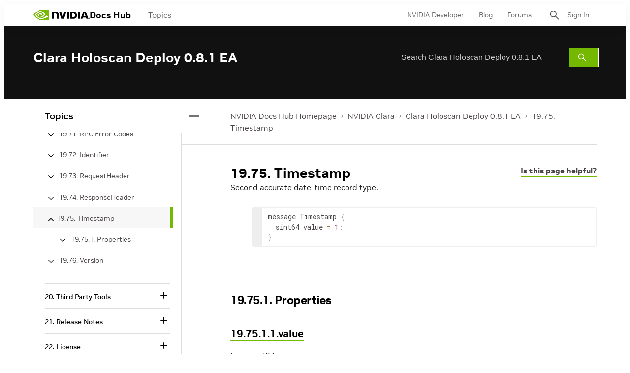

--- FILE ---
content_type: application/x-javascript;charset=utf-8
request_url: https://smetrics.nvidia.com/id?d_visid_ver=5.5.0&d_fieldgroup=A&mcorgid=F207D74D549850760A4C98C6%40AdobeOrg&mid=42998157435523161110899824379473345095&ts=1770096189927
body_size: -41
content:
{"mid":"42998157435523161110899824379473345095"}